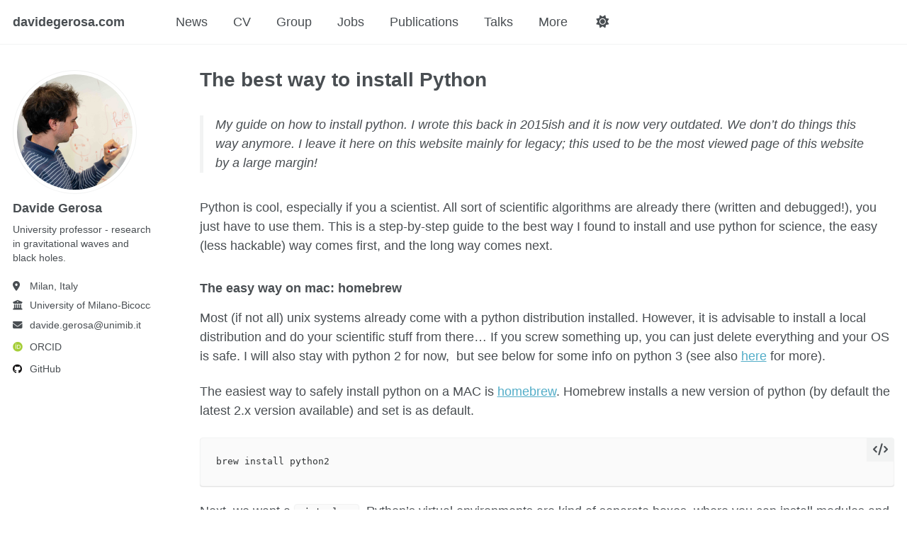

--- FILE ---
content_type: text/html; charset=utf-8
request_url: https://davidegerosa.com/installpython/
body_size: 6502
content:


<!doctype html>
<html lang="en" class="no-js">
  <head>
    

<meta charset="utf-8">



<!-- begin SEO -->









<title>The best way to install Python - davidegerosa.com</title>







<meta property="og:locale" content="en-US">
<meta property="og:site_name" content="davidegerosa.com">
<meta property="og:title" content="The best way to install Python">


  <link rel="canonical" href="https://davidegerosa.com/installpython/">
  <meta property="og:url" content="https://davidegerosa.com/installpython/">







  

  












  <script type="application/ld+json">
    {
      "@context" : "http://schema.org",
      "@type" : "Person",
      "name" : "Davide Gerosa",
      "url" : "https://davidegerosa.com",
      "sameAs" : null
    }
  </script>






<!-- end SEO -->


<link href="https://davidegerosa.com/feed.xml" type="application/atom+xml" rel="alternate" title="davidegerosa.com Feed">

<!-- http://t.co/dKP3o1e -->
<meta name="HandheldFriendly" content="True">
<meta name="MobileOptimized" content="320">
<meta name="viewport" content="width=device-width, initial-scale=1.0">

<script type="bfa332ec05297465d921ee68-text/javascript">
  document.documentElement.className = document.documentElement.className.replace(/\bno-js\b/g, '') + ' js ';
</script>

<!-- For all browsers -->
<link rel="stylesheet" href="https://davidegerosa.com/assets/css/main.css">

<meta http-equiv="cleartype" content="on">
    

<!-- start custom head snippets -->

<!-- favicon from https://commons.wikimedia.org/wiki/File:OOjs_UI_icon_academic-progressive.svg -->
<link rel="apple-touch-icon" sizes="180x180" href="https://davidegerosa.com/images/apple-touch-icon-180x180.png"/>
<link rel="icon" type="image/svg+xml" href="https://davidegerosa.com/images/favicon.svg"/>
<link rel="icon" type="image/png" href="https://davidegerosa.com/images/favicon-32x32.png" sizes="32x32"/>
<link rel="icon" type="image/png" href="https://davidegerosa.com/images/favicon-192x192.png" sizes="192x192"/>
<link rel="manifest" href="https://davidegerosa.com/images/manifest.json"/>
<link rel="icon" href="/images/favicon.ico"/>
<meta name="theme-color" content="#ffffff"/>
<link rel="stylesheet" href="https://davidegerosa.com/assets/css/academicons.css"/>


<!-- Support for MatJax -->
<script src="https://cdnjs.cloudflare.com/polyfill/v3/polyfill.min.js?features=es6" type="bfa332ec05297465d921ee68-text/javascript"></script>
<script id="MathJax-script" async src="https://cdn.jsdelivr.net/npm/mathjax@3/es5/tex-mml-chtml.js" type="bfa332ec05297465d921ee68-text/javascript"></script>

<!-- end custom head snippets -->

  </head>

  <body>

    <!--[if lt IE 9]>
<div class="notice--danger align-center" style="margin: 0;">You are using an <strong>outdated</strong> browser. Please <a href="http://browsehappy.com/">upgrade your browser</a> to improve your experience.</div>
<![endif]-->
    

<div class="masthead">
  <div class="masthead__inner-wrap">
    <div class="masthead__menu">
      <nav id="site-nav" class="greedy-nav">
        <button><div class="navicon"></div></button>
        <ul class="visible-links">
          <li class="masthead__menu-item masthead__menu-item--lg persist"><a href="https://davidegerosa.com/">davidegerosa.com</a></li>
          
            
            <li class="masthead__menu-item"><a href="https://davidegerosa.com/news/">News</a></li>
          
            
            <li class="masthead__menu-item"><a href="https://davidegerosa.com/cv/">CV</a></li>
          
            
            <li class="masthead__menu-item"><a href="https://davidegerosa.com/group/">Group</a></li>
          
            
            <li class="masthead__menu-item"><a href="https://davidegerosa.com/jobs/">Jobs</a></li>
          
            
            <li class="masthead__menu-item"><a href="https://davidegerosa.com/publications/">Publications</a></li>
          
            
            <li class="masthead__menu-item"><a href="https://davidegerosa.com/talks/">Talks</a></li>
          
            
            <li class="masthead__menu-item"><a href="https://davidegerosa.com/more/">More</a></li>
          
          <li id="theme-toggle" class="masthead__menu-item persist tail">
            <a><i id="theme-icon" class="fa-solid fa-sun" aria-hidden="true" title="toggle theme"></i></a>
          </li>
        </ul>
        <ul class="hidden-links hidden"></ul>
      </nav>
    </div>
  </div>
</div>

    



<div id="main" role="main">
  


  <div class="sidebar sticky">

    
      



<div itemscope itemtype="http://schema.org/Person">

  <div class="author__avatar">
    
    	<img src="https://davidegerosa.com/images/profile_orange-min.jpg" class="author__avatar" alt="Davide Gerosa">
    
  </div>

  <div class="author__content">
    <h3 class="author__name">Davide Gerosa</h3>
    
    <p class="author__bio">University professor - research in gravitational waves and black holes.</p>
  </div>

  <div class="author__urls-wrapper">
    <button class="btn btn--inverse">Follow</button>
    <ul class="author__urls social-icons">
      <!-- Font Awesome icons / Biographic information  -->
      
        <li class="author__desktop"><i class="fas fa-fw fa-location-dot icon-pad-right" aria-hidden="true"></i>Milan, Italy</li>
      
      
        <li class="author__desktop"><i class="fas fa-fw fa-building-columns icon-pad-right" aria-hidden="true"></i>University of Milano-Bicocca</li>
      
      
      
        <li><a href="/cdn-cgi/l/email-protection#afcbced9c6cbca81c8caddc0dcceefdac1c6c2c6cd81c6db"><i class="fas fa-fw fa-envelope icon-pad-right" aria-hidden="true"></i><span class="__cf_email__" data-cfemail="147075627d70713a7371667b677554617a7d797d763a7d60">[email&#160;protected]</span></a></li>
      

      <!-- Font Awesome and Academicons icons / Academic websites -->
      
            
      
      
      
      
        <li><a href="http://orcid.org/0000-0002-0933-3579"><i class="ai ai-orcid ai-fw icon-pad-right"></i>ORCID</a></li>
      
                              
      
      

      <!-- Font Awesome icons / Repositories and software development -->
      
            
            
      
        <li><a href="https://github.com/dgerosa"><i class="fab fa-fw fa-github icon-pad-right" aria-hidden="true"></i>GitHub</a></li>
      
            
            

      <!-- Font Awesome icons / Social media -->
      
      
            
      
                  
                  
      
            
            
            
      
            
                  
            
      
            
            
      
              
      
                      
      
      
            
    </ul>
  </div>
</div>

    

    

    

  </div>
 

  <div class="archive">
    
      <h1 class="page__title">The best way to install Python</h1>
    
    <blockquote>
  <p>My guide on how to install python. I wrote this back in 2015ish and it is now very outdated. We don’t do things this way anymore. I leave it here on this website mainly for legacy; this used to be the most viewed page of this website by a large margin!</p>
</blockquote>

<p>Python is cool, especially if you a scientist. All sort of scientific algorithms are already there (written and debugged!), you just have to use them. This is a step-by-step guide to the best way I found to install and use python for science, the easy (less hackable) way comes first, and the long way comes next.</p>

<h3 id="the-easy-way-on-mac-homebrew">The easy way on mac: homebrew</h3>

<p>Most (if not all) unix systems already come with a python distribution installed. However, it is advisable to install a local distribution and do your scientific stuff from there… If you screw something up, you can just delete everything and your OS is safe. I will also stay with python 2 for now,  but see below for some info on python 3 (see also <a href="https://wiki.python.org/moin/Python2orPython3">here</a> for more).</p>

<p>The easiest way to safely install python on a MAC is <a href="https://brew.sh/">homebrew</a>. Homebrew installs a new version of python (by default the latest 2.x version available) and set is as default.</p>

<div class="language-plaintext highlighter-rouge"><div class="highlight"><pre class="highlight"><code>brew install python2
</code></pre></div></div>

<p>Next, we want a <code class="language-plaintext highlighter-rouge">virtualenv</code>. Python’s virtual environments are kind of separate boxes, where you can install modules and packages locally. You can have different boxes for different projects, or a single box for all your python stuff. Again, if you screw something up, you can just delete the box and start again. Now type</p>

<div class="language-plaintext highlighter-rouge"><div class="highlight"><pre class="highlight"><code>pip install virtualenv
virtualenv ~/box
</code></pre></div></div>

<p>The virtual environment is physically located in ~/box. You have created the box, but you’re still out of it. To get into the box</p>

<div class="language-plaintext highlighter-rouge"><div class="highlight"><pre class="highlight"><code>chmod u+x ${HOME}/box/bin/activate
source ${HOME}/box/bin/activate
</code></pre></div></div>

<p>Now you’re in the box, and you should see “(box)” close to your username in the terminal. To get out of the box, type</p>

<div class="language-plaintext highlighter-rouge"><div class="highlight"><pre class="highlight"><code>deactivate
</code></pre></div></div>

<p>and the label “(box)” should disappear from your terminal.</p>

<p>You may want to add this last command in your .bashrc</p>

<div class="language-plaintext highlighter-rouge"><div class="highlight"><pre class="highlight"><code>echo "" &gt;&gt;${HOME}/.bashrc
echo "alias inthebox='source ${HOME}/box/bin/activate' " &gt;&gt; ${HOME}/.bashrc
source ${HOME}/.bashrc
</code></pre></div></div>

<p>Now type “inthebox” and “deactivate” to get in and out of your new virtual environment.</p>

<h3 id="science-is-fun-again-install-packages">Science is fun again: install packages</h3>

<p>And you’re done. <code class="language-plaintext highlighter-rouge">Virtualenv</code> comes with <code class="language-plaintext highlighter-rouge">pip</code>, the tool to install python modules from the Python Package Index <a href="https://pypi.python.org/pypi">PyPi</a>. From within your box, to install a package type</p>

<div class="language-plaintext highlighter-rouge"><div class="highlight"><pre class="highlight"><code>pip install PACKAGE\_NAME
</code></pre></div></div>

<p>But first of all, upgrade pip itself. It’s not needed strictly, but my experience is that it may fix issues, especially on mac OS X</p>

<div class="language-plaintext highlighter-rouge"><div class="highlight"><pre class="highlight"><code>pip install --upgrade setuptools pip
</code></pre></div></div>

<p>You can try with <a href="http://www.numpy.org">numpy</a>, <a href="http://www.scipy.org">scipy</a>, <a href="http://matplotlib.org">matploltib</a>, my own <a href="../?p=658">precession</a> module to study black holes and my own <a href="../?p=1108">filltex</a> module to handle Latex bibliographies.,</p>

<h3 id="update-use-python-2-and-python-3-together">Update: use python 2 and python 3 together…</h3>

<p>As I mentioned, python 3 code is not really backward compatible with python 2. Python 3 is more recent, but there’s a lot of legacy code around that works only in python 2, so you might still need it (see <a href="http://python-future.org/compatible_idioms.html">here</a> to write nice python 2-3 compatible code).</p>

<p>With virtual environments, you can have both python 2 and pyhton 3 on the same system, and switch between the two as needed. First, install a python 3 distribution:</p>

<div class="language-plaintext highlighter-rouge"><div class="highlight"><pre class="highlight"><code>brew install python3
</code></pre></div></div>

<p>Next, create another virtual environment and specify that the default python executable should be python 3</p>

<div class="language-plaintext highlighter-rouge"><div class="highlight"><pre class="highlight"><code>python3 -m venv box3
</code></pre></div></div>

<p>Now we have two boxes, <code class="language-plaintext highlighter-rouge">box</code> runs python 2 and <code class="language-plaintext highlighter-rouge">box3</code> runs python 3.  Now, let’s add the two boxes to our <code class="language-plaintext highlighter-rouge">bashrc</code></p>

<div class="language-plaintext highlighter-rouge"><div class="highlight"><pre class="highlight"><code>echo "" &gt;&gt;${HOME}/.bashrc 
echo "alias py2='source ${HOME}/box/bin/activate' " &gt;&gt; ${HOME}/.bashrc 
echo "alias py3='source ${HOME}/box3/bin/activate' " &gt;&gt; ${HOME}/.bashrc 
source ${HOME}/.bashrc
</code></pre></div></div>

<p>If you type <code class="language-plaintext highlighter-rouge">py2</code> or <code class="language-plaintext highlighter-rouge">py3</code> you enter the respective box:</p>

<div class="language-plaintext highlighter-rouge"><div class="highlight"><pre class="highlight"><code>py2
python -V
&gt;&gt;&gt;&gt; Python 2.7.13
py3
python -V
&gt;&gt;&gt;&gt; Python 3.6.1
</code></pre></div></div>

<p>Again, <code class="language-plaintext highlighter-rouge">deactivate</code> will take you out of both boxes. If you need to use a package under both python 2 and python 3, you will need to install it twice via <code class="language-plaintext highlighter-rouge">pip</code>, in both boxes.</p>

<h3 id="the-hardway-for-the-pros">The hard way (for the PROs)</h3>

<p>Homebrew is great, but you can of course do the same manually. The procedure below is somehow taken from this <a href="https://stackoverflow.com/questions/5506110/is-it-possible-to-install-another-version-of-python-to-virtualenv/5507373#5507373?newreg=78941aae422b4ddb9ed6ff43ebc2a0c4" title="stackoverflow.com">stack overflow</a> question. Instructions here are given again for python 2 on mac OSX  but can be easily generalized to any unix system (e.g. replacing curl with wget and so on…).</p>

<p>First let’s install a python  distribution. Go to  <a href="https://www.python.org/ftp/python/">this URL</a>. 
and check what is the latest version of python 2. At the time of writing, this is 2.7.15, change the following lines if you want a different version. I am going to assume you want to put your new python distribution in a directory called “localpython” in your home directory</p>

<div class="language-plaintext highlighter-rouge"><div class="highlight"><pre class="highlight"><code>cd
mkdir localpython
cd localpython
curl  https://www.python.org/ftp/python/2.7.15/Python-2.7.15.tgz &gt; Python-2.7.15.tgz
tar -zxvf Python-2.7.15.tgz
cd Python-2.7.15
# "make clean" may be necessary here for earlier versions
./configure --prefix=${HOME}/localpython --enable-optimizations
make
make install
</code></pre></div></div>

<p>If, at any time, you need to start again, just</p>

<div class="language-plaintext highlighter-rouge"><div class="highlight"><pre class="highlight"><code>rm -rf ${HOME}/localpython
</code></pre></div></div>

<p>and you should be fine.</p>

<p>Now, virtualenv. Go to <a href="https://pypi.python.org/pypi/virtualenv">this URL</a> and check what is the latest version of virtualenv. At the time of writing, this is 15.1.0, change the following lines if you want a different version.</p>

<div class="language-plaintext highlighter-rouge"><div class="highlight"><pre class="highlight"><code>cd ${HOME}/localpython
curl  https://pypi.python.org/packages/source/v/virtualenv/virtualenv-15.1.0.tar.gz &gt; virtualenv-15.1.0.tar.gz
tar -zxvf virtualenv-15.1.0.tar.gz
cd virtualenv-15.1.0
${HOME}/localpython/bin/python setup.py install
</code></pre></div></div>

<p>Update: unfortunately pypi.python.org changed their link structure and the link above doesn’t work anymore. You need to go that webpage with a browser and get the tar.gz manually. At the time of writing, even the virtualenv official documentation has not been updated yet.</p>

<p>Now we create a virtual environment specifying it should run python from our local distribution. Again, we call our virtual environment “box” and place it in localpython</p>

<div class="language-plaintext highlighter-rouge"><div class="highlight"><pre class="highlight"><code>cd ${HOME}/localpython 
${HOME}/localpython/bin/virtualenv box --python=${HOME}/localpython/bin/python
</code></pre></div></div>

<p>If you get an error involving <strong>zlib</strong>, this is likely to be related to an upgrade of the OS: get back to the homebrew solution. If you’re still alive, type</p>

<div class="language-plaintext highlighter-rouge"><div class="highlight"><pre class="highlight"><code>chmod u+x ${HOME}/localpython/box/bin/activate
source ${HOME}/localpython/box/bin/activate
</code></pre></div></div>

<p>You can test everything with</p>

<div class="language-plaintext highlighter-rouge"><div class="highlight"><pre class="highlight"><code>which python
&gt;&gt;&gt;  ${HOME}/localpython/box/bin/python
</code></pre></div></div>

<p>If you enter a python console, you should get today’s date and time (or yesterday’s if you found these instructions exhausting)</p>

<div class="language-plaintext highlighter-rouge"><div class="highlight"><pre class="highlight"><code>python
&gt;&gt;&gt;  Python 2.7.10 (default, TODAY! )
</code></pre></div></div>

<p>To get out of the box, type</p>

<div class="language-plaintext highlighter-rouge"><div class="highlight"><pre class="highlight"><code>deactivate
</code></pre></div></div>

<p>As before, we can add these commands to our <code class="language-plaintext highlighter-rouge">.bashrc</code></p>

<div class="language-plaintext highlighter-rouge"><div class="highlight"><pre class="highlight"><code>echo "" &gt;&gt;${HOME}/.bashrc
echo "alias inthebox='source ${HOME}/localpython/box/bin/activate' " &gt;&gt; ${HOME}/.bashrc
source ${HOME}/.bashrc
</code></pre></div></div>

<h3 id="update-no-pip-no-fun">Update: no pip, no fun!</h3>

<p>I recently got across the situation that I did not want to use a virtual environment. This was because I was on a supercomputer which already had a python distribution installed and I didn’t want to deal with the scipy dependancies (e.g. lbpack etc.).</p>

<p>So, how to get pip and install modules anyway? The python people have a <a href="https://pip.pypa.io/en/stable/installing/">script</a> precisely for this:</p>

<div class="language-plaintext highlighter-rouge"><div class="highlight"><pre class="highlight"><code>wget https://bootstrap.pypa.io/get-pip.py
python get-pip.py --user
</code></pre></div></div>

<p>Note the –user flag, which is good if you can’t sudo (as it was for me on the Caltech supercomputer).  Now, you only need to remember to install modules using this slightly different line:</p>

<div class="language-plaintext highlighter-rouge"><div class="highlight"><pre class="highlight"><code>python -m pip install MODULENAME --user
</code></pre></div></div>

<p>Done! Enjoy python on your supercomputer.</p>

<h3 id="update-mac-and-backends-what-a-mess">Update: mac and backends, what a mess!</h3>

<p>If you installed python on mac and tried to use <a href="https://matplotlib.org/">matplotlib</a> to make beautiful plots for your papers, you might get into this error</p>

<p>RuntimeError: Python is not installed as a framework. The Mac OS X backend will not be able to function correctly if Python is not installed as a framework.</p>

<p>This has to to with the default backend of matplotlib, which macOS doesn’t really like. The solution is</p>

<div class="language-plaintext highlighter-rouge"><div class="highlight"><pre class="highlight"><code>echo "backend: TkAgg" &gt;&gt; ~/.matplotlib/matplotlibrc
</code></pre></div></div>

<h3 id="nowyou-can-fly">Now you can fly</h3>

<p>Seriously… just <a href="https://pypi.python.org/pypi/antigravity/0.1">import antigravity</a></p>

<p style="text-align: center;">
  <img src="https://imgs.xkcd.com/comics/python.png" alt="antigravity" style="max-width: 60%; height: auto;" />
</p>
<p>Credit: <a href="https://xkcd.com/353/">xkcd n. 353</a></p>

  </div>
</div>


    <div class="page__footer">
      <footer>
        <!-- start custom footer snippets -->
<!-- <a href="/sitemap/">Sitemap</a> -->
<!-- end custom footer snippets -->

        <!--



<div class="page__footer-follow">
  <ul class="social-icons">
    
      <li><strong>Follow:</strong></li>
    
    
      <li><a href="http://github.com/dgerosa"><i class="fab fa-github" aria-hidden="true"></i> GitHub</a></li>
    
    
    
    <li><a href="https://davidegerosa.com/feed.xml"><i class="fa fa-fw fa-rss-square" aria-hidden="true"></i> Feed</a></li>
    
  </ul>
</div>


<div class="page__footer-copyright">
  &copy; 2026 Davide Gerosa, Powered by <a href="http://jekyllrb.com" rel="nofollow">Jekyll</a> &amp; <a href="https://github.com/academicpages/academicpages.github.io">AcademicPages</a>, a fork of <a href="https://mademistakes.com/work/minimal-mistakes-jekyll-theme/" rel="nofollow">Minimal Mistakes</a>.<br />
  Site last updated 2026-01-24
</div>
-->
      </footer>
    </div>

    <script data-cfasync="false" src="/cdn-cgi/scripts/5c5dd728/cloudflare-static/email-decode.min.js"></script><script src="https://davidegerosa.com/assets/js/main.min.js" type="bfa332ec05297465d921ee68-text/javascript"></script>




  <script async src="https://www.googletagmanager.com/gtag/js?id=G-XVTCEZHYGG" type="bfa332ec05297465d921ee68-text/javascript"></script>
<script type="bfa332ec05297465d921ee68-text/javascript">
  window.dataLayer = window.dataLayer || [];
  function gtag(){dataLayer.push(arguments);}
  gtag('js', new Date());

  gtag('config', 'G-XVTCEZHYGG');
</script>






  <script src="/cdn-cgi/scripts/7d0fa10a/cloudflare-static/rocket-loader.min.js" data-cf-settings="bfa332ec05297465d921ee68-|49" defer></script></body>
</html>

